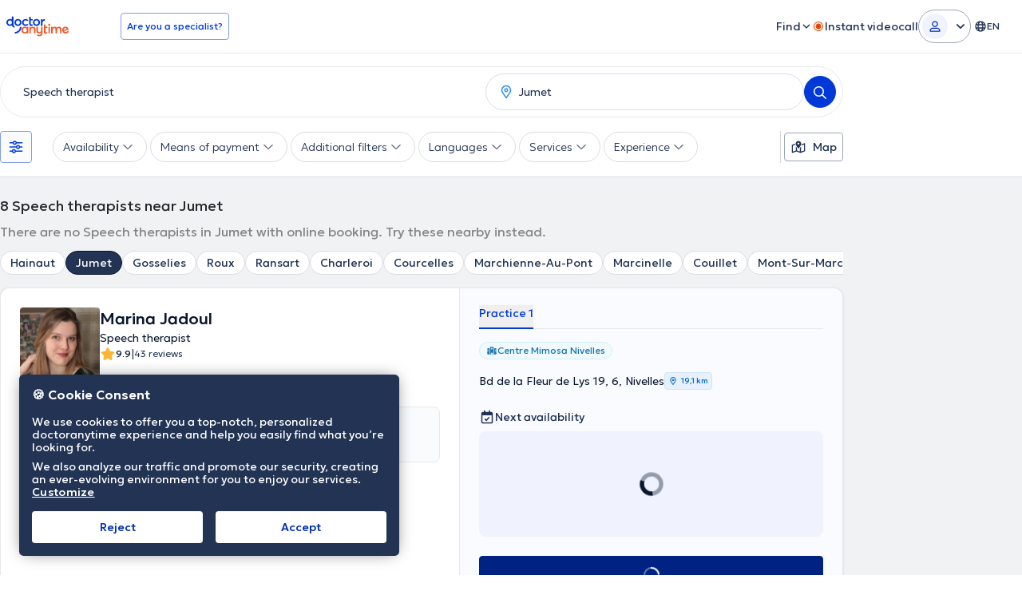

--- FILE ---
content_type: text/javascript
request_url: https://www.doctoranytime.be/dist/vite/ts-public-common.CZQ7Pq7H.js
body_size: 3407
content:
const __vite__mapDeps=(i,m=__vite__mapDeps,d=(m.f||(m.f=["index.BaD9TigK.js","dom.CZsrNE0w.js","index.C2wjNvpD.js","get.B2Q8WWeN.js","url.CVuuu65o.js","dat.DYt1eiG5.js","localizerHelper.BapUfS6Z.js","tokens.BU2cqUkR.js","index.C-oIOqGq.js","index.C0CkQJYy.js","universalAnalyticsEvents.BHTbLIQp.js","post.Bfj6R-n4.js","types.BWdXMtgP.js","index.DuC3FrVH.js","svg-icons.DZQm9AYN.js","preload-helper.IyW7p0WB.js","dynamic-import-helper.BheWnx7M.js","elementInViewport.xe4FPB9B.js","methods.Ckh_6cCE.js","index.pkn9zwQV.js","cookies-policy.KMwzzgVb.js","index.BpoPjvmr.js","index.DHkRr-rc.js","enum.CVymPXFx.js","index.DOhY4zfX.js","index.CJ6aitOq.js","dat-button.DEM2WLvs.js","index.CcTJ-Sg5.js","helpers.CBPseVPE.js","random.C19Uxin4.js"])))=>i.map(i=>d[i]);
var r=(t,o,n)=>new Promise((e,i)=>{var s=a=>{try{d(n.next(a))}catch(l){i(l)}},c=a=>{try{d(n.throw(a))}catch(l){i(l)}},d=a=>a.done?e(a.value):Promise.resolve(a.value).then(s,c);d((n=n.apply(t,o)).next())});import{d as u}from"./dom.CZsrNE0w.js";import{g as W,l as E}from"./dat.DYt1eiG5.js";import{a as f,g as L}from"./universalAnalyticsEvents.BHTbLIQp.js";import{e as S}from"./url.CVuuu65o.js";import{a as k}from"./post.Bfj6R-n4.js";import{c as P}from"./localizerHelper.BapUfS6Z.js";import{f as N}from"./index.DuC3FrVH.js";import{a as x}from"./methods.Ckh_6cCE.js";import{i as G,u as M}from"./index.pkn9zwQV.js";import{c as T}from"./cookies-policy.KMwzzgVb.js";import{g as V}from"./index.BpoPjvmr.js";import{_ as g}from"./preload-helper.IyW7p0WB.js";import{o as m}from"./svg-icons.DZQm9AYN.js";import{i as F}from"./enum.CVymPXFx.js";import"./index.C-oIOqGq.js";import"./tokens.BU2cqUkR.js";import"./types.BWdXMtgP.js";import"./index.DHkRr-rc.js";import"./dynamic-import-helper.BheWnx7M.js";import"./elementInViewport.xe4FPB9B.js";const j=()=>{var e,i;const t=u("html")[0],o=u("body")[0],n=u(".page-wrapper")[0];(e=u("#mobile-menu")[0])==null||e.addEventListener("click",s=>{s.preventDefault(),t==null||t.classList.add("offcanvas-block"),o==null||o.classList.add("offcanvas-open","offcanvas-block"),n&&(n.style.height=window.innerHeight+"px")}),(i=u(".offcanvas-overlay")[0])==null||i.addEventListener("click",()=>{t==null||t.classList.remove("offcanvas-block"),o==null||o.classList.remove("offcanvas-open","offcanvas-block"),n&&(n.style.height="auto")})},q={init:j},J=W.get("ApplicationVersionCode"),w=`DA.UserPreferences.${J}`,A=location.protocol==="https:",B=A?"none":"lax",H=(t,o)=>{if(!o)return;const n=f.get(w);let e={};n&&(e=O(n)),(t==="cookiesAccepted"||t==="homepageCalloutHidden")&&typeof o=="number"&&(e[t]=o),t==="language"&&typeof o=="string"&&(e[t]=o);const i=z(e);U(i)},K=()=>{const t=f.get(w);let o={};return t&&(o=O(t)),o},U=t=>{f.set(w,t,{secure:A,sameSite:B,expires:365})},O=t=>JSON.parse(t),z=t=>JSON.stringify(t),v={set:H,get:K},Q=()=>{const t=E.getCurrent()||E.getDefault();b(t)},b=t=>{const o=v.get();o.language?t!==o.language&&v.set("language",t):v.set("language",t)},C={init:Q,saveLanguage:b},p=[],_=t=>{L(t,"expand_click")},Y=()=>{const t=u(".lang-switcher__current")[0],o=t==null?void 0:t.parentElement;t&&o&&(t.addEventListener("click",function(i){var c,d;i.preventDefault();const s=(c=this==null?void 0:this.parentElement)==null?void 0:c.classList.contains("lang-switcher--open");n(),s||(d=this==null?void 0:this.parentElement)==null||d.classList.add("lang-switcher--open")}),u(".lang-switcher__list a").forEach(i=>{i.addEventListener("click",function(c){var l;c.preventDefault();const d=this.href,a=(l=this.querySelector(".languageCode"))==null?void 0:l.textContent;a&&C.saveLanguage(a),window.location.href=d})}),p.push(o)),u(".btn-user-dd").forEach(e=>{var c;const i=e,s=(c=e==null?void 0:e.nextElementSibling)==null?void 0:c.querySelector(".dropdown");i.addEventListener("click",function(d){var l,h;d.preventDefault();const a=this==null?void 0:this.classList.contains("is-active");if(n(),!a&&(this==null||this.classList.add("is-active"),(h=(l=this.nextElementSibling)==null?void 0:l.querySelector(".dropdown"))==null||h.classList.add("is-active"),this.hasAttribute("data-menu-section"))){const y=this.getAttribute("data-menu-section");_(`${y}_expand`)}}),p.push(i),p.push(s)}),u(".js-general-menu-item-dropdown__action").forEach(e=>{const i=e,s=e==null?void 0:e.nextElementSibling;i.addEventListener("click",function(c){var a;c.preventDefault();const d=this==null?void 0:this.classList.contains("is-active");if(n(),!d&&(this==null||this.classList.add("is-active"),(a=this.nextElementSibling)==null||a.classList.add("is-active"),this.hasAttribute("data-menu-section"))){const l=this.getAttribute("data-menu-section");_(`${l}_expand`)}}),p.push(i),p.push(s)});const n=()=>{p.forEach(e=>{var i,s,c;e.classList.remove("is-active","lang-switcher--open"),(i=e.nextElementSibling)==null||i.classList.remove("is-active"),(c=(s=e.nextElementSibling)==null?void 0:s.querySelector(".dropdown"))==null||c.classList.remove("is-active")})};document.addEventListener("click",function(e){let i=!1;p.forEach(s=>{const c=e.target;s.contains(c)&&(i=!0)}),i||n()}),u('[data-js-login-as="doctor"]').forEach(e=>{e.addEventListener("click",function(i){return r(this,null,function*(){var c,d;i.preventDefault();const s=yield k({url:"/account/GetOneTimePassword",body:{}});if(s.Success===S.Success){const a=P("/RoutedAccount/LoginWithCode");let l="";s.Data&&s.Data.LockoutEnd&&(l=(c=s.Data.LockoutEnd)!=null?c:""),window.localStorage.setItem("loginWithCode.LockoutEnd",l),window.location.href=a}else N.error({title:(d=s.Message)!=null?d:"An error occurred"})})})}),Z(),X()},X=()=>{u(".da-btn-logout").forEach(t=>{t.addEventListener("click",function(o){return r(this,null,function*(){o.preventDefault();const n=yield k({url:"/account/LogOutAjax",body:{}});if(n.Success===S.Success){const e=n.Data;x(),e!=null&&e.RedirectTo?window.location.href=e.RedirectTo:window.location.reload()}})})})},Z=()=>{if(!G())return;const t=M(),o=t.getItem("new-menu-dropdown-item")==="clicked";u("[data-menu-item-new]").forEach(n=>{const e=n.querySelector(".new-badge");o&&e&&e.classList.add("hidden"),n.addEventListener("click",()=>{e&&(t.setItem("new-menu-dropdown-item","clicked"),e.classList.add("hidden"))})})},tt={init:Y},ot=()=>{q.init(),tt.init()},et=()=>{T(),C.init()},nt=()=>r(null,null,function*(){m('[data-js="footer"]',t=>r(null,null,function*(){const{init:o}=yield g(()=>r(null,null,function*(){const{init:n}=yield import("./index.BaD9TigK.js");return{init:n}}),__vite__mapDeps([0,1]));o()}))}),it=()=>r(null,null,function*(){m("[data-availability-doctorpractice-ids]",t=>r(null,null,function*(){const{doctorPreviewCardsInit:o}=yield g(()=>r(null,null,function*(){const{doctorPreviewCardsInit:n}=yield import("./index.C2wjNvpD.js");return{doctorPreviewCardsInit:n}}),__vite__mapDeps([2,3,4,5,6,7,1,8]));o()}))});var st=(t=>(t.PASSWORD_TOGGLE_SHOWN="psw-toggle--shown",t.CAPS_LOCK_ACTIVE="psw-caps-lock--active",t))(st||{}),D=(t=>(t.PASSWORD_WRAPPER="data-psw-wrapper",t.PASSWORD_TOGGLE="data-psw-toggle",t.CAPS_LOCK_MESSAGE="data-psw-caps-msg",t.PASSWORD_HINT="data-psw-hint",t))(D||{});const ct=()=>r(null,null,function*(){m(`[${D.PASSWORD_WRAPPER}]`,t=>r(null,null,function*(){(yield g(()=>import("./index.C0CkQJYy.js"),__vite__mapDeps([9,1,5,10,8,4,6,7,11,12,13,14,15,16,17,18,19,20,21,22,23]))).default.init()}))});var I=(t=>(t.ACCORDION="data-accordion",t.ACCORDION_TRIGGER="data-accordion-trigger",t.ACCORDION_BODY="data-accordion-body",t))(I||{});const at=()=>r(null,null,function*(){m(`[${I.ACCORDION}]`,t=>r(null,null,function*(){const{init:o}=yield g(()=>r(null,null,function*(){const{init:n}=yield import("./index.DOhY4zfX.js");return{init:n}}),__vite__mapDeps([24,1,5,10,8,4,6,7,11,12,13,14,15,16,17,18,19,20,21,22,23]));o()}))});var R=(t=>(t[t.None=0]="None",t[t.Google=1]="Google",t[t.Facebook=2]="Facebook",t[t.Apple=3]="Apple",t))(R||{});const rt=()=>{const t=f.get("DA.Account");if(t)try{const o=JSON.parse(t);dt(o)}catch(o){console.error("Error parsing account tracking cookie:",o)}},dt=t=>{const o=t.Action===0?"patient_register":"patient_login",n=F(R,!0),e=t.Provider===0?"normal":n[t.Provider];L(o,{eventLabel:e}),f.remove("DA.Account")},lt=()=>{window.EventBus.on("AvailabilitiesSlider::NoAvailabilities",t=>r(null,null,function*(){if(!t.doctorId||!t.container)return;const{initWaitingList:o,enJoinWLfromSource:n}=yield g(()=>r(null,null,function*(){const{initWaitingList:e,enJoinWLfromSource:i}=yield import("./index.CJ6aitOq.js");return{initWaitingList:e,enJoinWLfromSource:i}}),__vite__mapDeps([25,1,4,5,6,7,8,11,12,26,27,28,29,14,15,16,17,13,19]));o({doctorId:t.doctorId,appointmentGuid:"",doctorPracticeId:t.doctorPracticeId,container:t.container,joinedwlFromSource:n.CRMWeb})})),window.EventBus.on("WaitingList::ModalOpening",()=>{var t;typeof((t=$==null?void 0:$.magnificPopup)==null?void 0:t.close)=="function"&&$.magnificPopup.close()})};V();ot();et();nt();it();ct();at();rt();lt();export{D as a,st as b,I as e};
